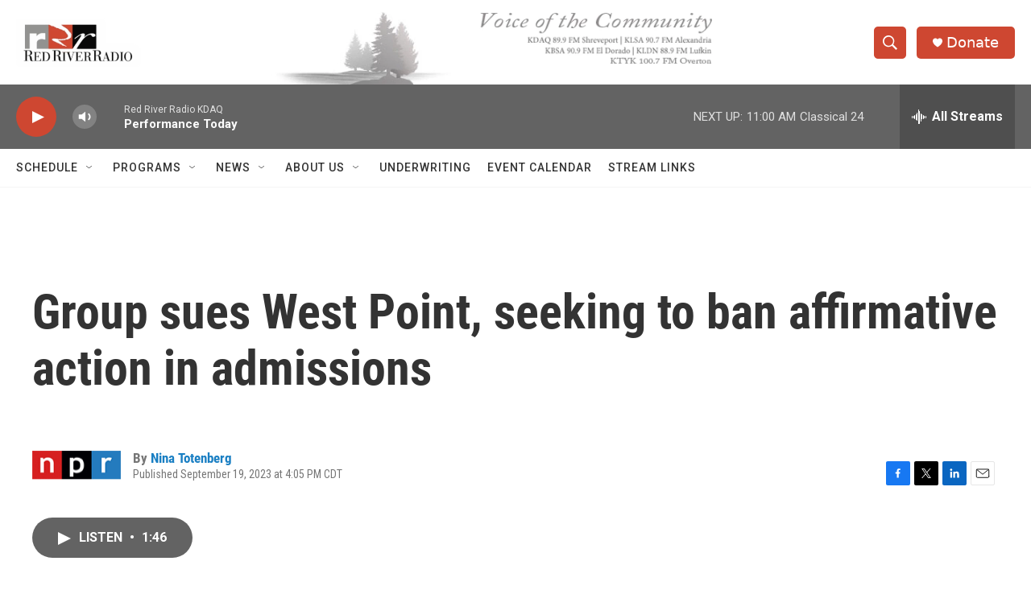

--- FILE ---
content_type: text/html; charset=utf-8
request_url: https://www.google.com/recaptcha/api2/aframe
body_size: 248
content:
<!DOCTYPE HTML><html><head><meta http-equiv="content-type" content="text/html; charset=UTF-8"></head><body><script nonce="cgBMmEl4OMzDgYiLkj6-dg">/** Anti-fraud and anti-abuse applications only. See google.com/recaptcha */ try{var clients={'sodar':'https://pagead2.googlesyndication.com/pagead/sodar?'};window.addEventListener("message",function(a){try{if(a.source===window.parent){var b=JSON.parse(a.data);var c=clients[b['id']];if(c){var d=document.createElement('img');d.src=c+b['params']+'&rc='+(localStorage.getItem("rc::a")?sessionStorage.getItem("rc::b"):"");window.document.body.appendChild(d);sessionStorage.setItem("rc::e",parseInt(sessionStorage.getItem("rc::e")||0)+1);localStorage.setItem("rc::h",'1768923717971');}}}catch(b){}});window.parent.postMessage("_grecaptcha_ready", "*");}catch(b){}</script></body></html>